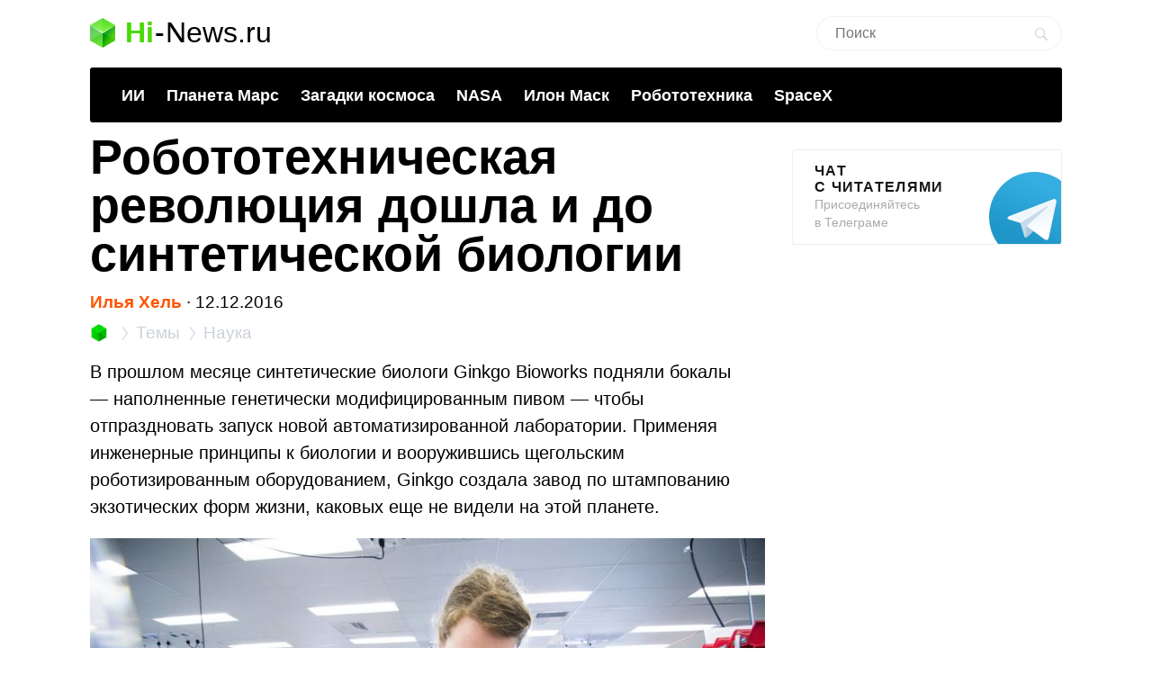

--- FILE ---
content_type: text/html; charset=UTF-8
request_url: https://hi-news.ru/science/robototexnicheskaya-revolyuciya-doshla-i-do-sinteticheskoj-biologii.html
body_size: 17290
content:
<!DOCTYPE html><html lang=ru prefix="og: http://ogp.me/ns# article: https://ogp.me/ns/article#"><head><meta charset="UTF-8"><meta name="viewport" content="width=device-width, initial-scale=1"><title>Робототехническая революция дошла и до синтетической биологии - Hi-News.ru</title><meta property="og:title" content="Робототехническая революция дошла и до синтетической биологии - Hi-News.ru"><meta property="twitter:title" content="Робототехническая революция дошла и до синтетической биологии - Hi-News.ru"><link rel=icon href=https://hi-news.ru/wp-content/themes/101media/favicon/favicon.ico type=image/x-icon><link rel=apple-touch-icon href=https://hi-news.ru/wp-content/themes/101media/favicon/32.png><link rel=apple-touch-icon sizes=76x76 href=https://hi-news.ru/wp-content/themes/101media/favicon/76.png><link rel=apple-touch-icon sizes=120x120 href=https://hi-news.ru/wp-content/themes/101media/favicon/120.png><link rel=apple-touch-icon href=https://hi-news.ru/wp-content/themes/101media/favicon/192.png><link rel=android-touch-icon href=https://hi-news.ru/wp-content/themes/101media/favicon/192.png><meta property="og:site_name" content="hi-news.ru"><meta property="og:locale" content="ru_RU"><meta property="og:url" content="https://hi-news.ru/science/robototexnicheskaya-revolyuciya-doshla-i-do-sinteticheskoj-biologii.html"><meta name='robots' content='max-image-preview:large'><link rel=amphtml href=https://hi-news.ru/science/robototexnicheskaya-revolyuciya-doshla-i-do-sinteticheskoj-biologii.html/amp><meta name="generator" content="AMP for WP 1.0.77.35"><link rel=dns-prefetch href=//s.w.org><style id=global-styles-inline-css>/*<![CDATA[*/body{--wp--preset--color--black:#000;--wp--preset--color--cyan-bluish-gray:#abb8c3;--wp--preset--color--white:#fff;--wp--preset--color--pale-pink:#f78da7;--wp--preset--color--vivid-red:#cf2e2e;--wp--preset--color--luminous-vivid-orange:#ff6900;--wp--preset--color--luminous-vivid-amber:#fcb900;--wp--preset--color--light-green-cyan:#7bdcb5;--wp--preset--color--vivid-green-cyan:#00d084;--wp--preset--color--pale-cyan-blue:#8ed1fc;--wp--preset--color--vivid-cyan-blue:#0693e3;--wp--preset--color--vivid-purple:#9b51e0;--wp--preset--gradient--vivid-cyan-blue-to-vivid-purple:linear-gradient(135deg,rgba(6,147,227,1) 0%,rgb(155,81,224) 100%);--wp--preset--gradient--light-green-cyan-to-vivid-green-cyan:linear-gradient(135deg,rgb(122,220,180) 0%,rgb(0,208,130) 100%);--wp--preset--gradient--luminous-vivid-amber-to-luminous-vivid-orange:linear-gradient(135deg,rgba(252,185,0,1) 0%,rgba(255,105,0,1) 100%);--wp--preset--gradient--luminous-vivid-orange-to-vivid-red:linear-gradient(135deg,rgba(255,105,0,1) 0%,rgb(207,46,46) 100%);--wp--preset--gradient--very-light-gray-to-cyan-bluish-gray:linear-gradient(135deg,rgb(238,238,238) 0%,rgb(169,184,195) 100%);--wp--preset--gradient--cool-to-warm-spectrum:linear-gradient(135deg,rgb(74,234,220) 0%,rgb(151,120,209) 20%,rgb(207,42,186) 40%,rgb(238,44,130) 60%,rgb(251,105,98) 80%,rgb(254,248,76) 100%);--wp--preset--gradient--blush-light-purple:linear-gradient(135deg,rgb(255,206,236) 0%,rgb(152,150,240) 100%);--wp--preset--gradient--blush-bordeaux:linear-gradient(135deg,rgb(254,205,165) 0%,rgb(254,45,45) 50%,rgb(107,0,62) 100%);--wp--preset--gradient--luminous-dusk:linear-gradient(135deg,rgb(255,203,112) 0%,rgb(199,81,192) 50%,rgb(65,88,208) 100%);--wp--preset--gradient--pale-ocean:linear-gradient(135deg,rgb(255,245,203) 0%,rgb(182,227,212) 50%,rgb(51,167,181) 100%);--wp--preset--gradient--electric-grass:linear-gradient(135deg,rgb(202,248,128) 0%,rgb(113,206,126) 100%);--wp--preset--gradient--midnight:linear-gradient(135deg,rgb(2,3,129) 0%,rgb(40,116,252) 100%);--wp--preset--duotone--dark-grayscale:url('#wp-duotone-dark-grayscale');--wp--preset--duotone--grayscale:url('#wp-duotone-grayscale');--wp--preset--duotone--purple-yellow:url('#wp-duotone-purple-yellow');--wp--preset--duotone--blue-red:url('#wp-duotone-blue-red');--wp--preset--duotone--midnight:url('#wp-duotone-midnight');--wp--preset--duotone--magenta-yellow:url('#wp-duotone-magenta-yellow');--wp--preset--duotone--purple-green:url('#wp-duotone-purple-green');--wp--preset--duotone--blue-orange:url('#wp-duotone-blue-orange');--wp--preset--font-size--small:13px;--wp--preset--font-size--medium:20px;--wp--preset--font-size--large:36px;--wp--preset--font-size--x-large:42px}.has-black-color{color:var(--wp--preset--color--black) !important}.has-cyan-bluish-gray-color{color:var(--wp--preset--color--cyan-bluish-gray) !important}.has-white-color{color:var(--wp--preset--color--white) !important}.has-pale-pink-color{color:var(--wp--preset--color--pale-pink) !important}.has-vivid-red-color{color:var(--wp--preset--color--vivid-red) !important}.has-luminous-vivid-orange-color{color:var(--wp--preset--color--luminous-vivid-orange) !important}.has-luminous-vivid-amber-color{color:var(--wp--preset--color--luminous-vivid-amber) !important}.has-light-green-cyan-color{color:var(--wp--preset--color--light-green-cyan) !important}.has-vivid-green-cyan-color{color:var(--wp--preset--color--vivid-green-cyan) !important}.has-pale-cyan-blue-color{color:var(--wp--preset--color--pale-cyan-blue) !important}.has-vivid-cyan-blue-color{color:var(--wp--preset--color--vivid-cyan-blue) !important}.has-vivid-purple-color{color:var(--wp--preset--color--vivid-purple) !important}.has-black-background-color{background-color:var(--wp--preset--color--black) !important}.has-cyan-bluish-gray-background-color{background-color:var(--wp--preset--color--cyan-bluish-gray) !important}.has-white-background-color{background-color:var(--wp--preset--color--white) !important}.has-pale-pink-background-color{background-color:var(--wp--preset--color--pale-pink) !important}.has-vivid-red-background-color{background-color:var(--wp--preset--color--vivid-red) !important}.has-luminous-vivid-orange-background-color{background-color:var(--wp--preset--color--luminous-vivid-orange) !important}.has-luminous-vivid-amber-background-color{background-color:var(--wp--preset--color--luminous-vivid-amber) !important}.has-light-green-cyan-background-color{background-color:var(--wp--preset--color--light-green-cyan) !important}.has-vivid-green-cyan-background-color{background-color:var(--wp--preset--color--vivid-green-cyan) !important}.has-pale-cyan-blue-background-color{background-color:var(--wp--preset--color--pale-cyan-blue) !important}.has-vivid-cyan-blue-background-color{background-color:var(--wp--preset--color--vivid-cyan-blue) !important}.has-vivid-purple-background-color{background-color:var(--wp--preset--color--vivid-purple) !important}.has-black-border-color{border-color:var(--wp--preset--color--black) !important}.has-cyan-bluish-gray-border-color{border-color:var(--wp--preset--color--cyan-bluish-gray) !important}.has-white-border-color{border-color:var(--wp--preset--color--white) !important}.has-pale-pink-border-color{border-color:var(--wp--preset--color--pale-pink) !important}.has-vivid-red-border-color{border-color:var(--wp--preset--color--vivid-red) !important}.has-luminous-vivid-orange-border-color{border-color:var(--wp--preset--color--luminous-vivid-orange) !important}.has-luminous-vivid-amber-border-color{border-color:var(--wp--preset--color--luminous-vivid-amber) !important}.has-light-green-cyan-border-color{border-color:var(--wp--preset--color--light-green-cyan) !important}.has-vivid-green-cyan-border-color{border-color:var(--wp--preset--color--vivid-green-cyan) !important}.has-pale-cyan-blue-border-color{border-color:var(--wp--preset--color--pale-cyan-blue) !important}.has-vivid-cyan-blue-border-color{border-color:var(--wp--preset--color--vivid-cyan-blue) !important}.has-vivid-purple-border-color{border-color:var(--wp--preset--color--vivid-purple) !important}.has-vivid-cyan-blue-to-vivid-purple-gradient-background{background:var(--wp--preset--gradient--vivid-cyan-blue-to-vivid-purple) !important}.has-light-green-cyan-to-vivid-green-cyan-gradient-background{background:var(--wp--preset--gradient--light-green-cyan-to-vivid-green-cyan) !important}.has-luminous-vivid-amber-to-luminous-vivid-orange-gradient-background{background:var(--wp--preset--gradient--luminous-vivid-amber-to-luminous-vivid-orange) !important}.has-luminous-vivid-orange-to-vivid-red-gradient-background{background:var(--wp--preset--gradient--luminous-vivid-orange-to-vivid-red) !important}.has-very-light-gray-to-cyan-bluish-gray-gradient-background{background:var(--wp--preset--gradient--very-light-gray-to-cyan-bluish-gray) !important}.has-cool-to-warm-spectrum-gradient-background{background:var(--wp--preset--gradient--cool-to-warm-spectrum) !important}.has-blush-light-purple-gradient-background{background:var(--wp--preset--gradient--blush-light-purple) !important}.has-blush-bordeaux-gradient-background{background:var(--wp--preset--gradient--blush-bordeaux) !important}.has-luminous-dusk-gradient-background{background:var(--wp--preset--gradient--luminous-dusk) !important}.has-pale-ocean-gradient-background{background:var(--wp--preset--gradient--pale-ocean) !important}.has-electric-grass-gradient-background{background:var(--wp--preset--gradient--electric-grass) !important}.has-midnight-gradient-background{background:var(--wp--preset--gradient--midnight) !important}.has-small-font-size{font-size:var(--wp--preset--font-size--small) !important}.has-medium-font-size{font-size:var(--wp--preset--font-size--medium) !important}.has-large-font-size{font-size:var(--wp--preset--font-size--large) !important}.has-x-large-font-size{font-size:var(--wp--preset--font-size--x-large) !important}/*]]>*/</style><meta name="generator" content="WordPress 5.9"><meta name="robots" content="noyaca"><meta name="description" content="В прошлом месяце синтетические биологи Ginkgo Bioworks подняли бокалы — наполненные генетически модифицированным пивом — чтобы отпраздновать запуск новой авт..."><meta property="og:description" content="В прошлом месяце синтетические биологи Ginkgo Bioworks подняли бокалы — наполненные генетически модифицированным пивом — чтобы отпраздновать запуск новой авт..."><meta name="twitter:description" content="В прошлом месяце синтетические биологи Ginkgo Bioworks подняли бокалы — наполненные генетически модифицированным пивом — чтобы отпраздновать запуск новой авт..."><link rel=canonical href=https://hi-news.ru/science/robototexnicheskaya-revolyuciya-doshla-i-do-sinteticheskoj-biologii.html><meta name="twitter:description" content=""><meta name="twitter:card" content="summary_large_image"><meta name="twitter:site" content="@hi_news_ru"><meta name="twitter:creator" content="@hi_news_ru"><meta name="twitter:domain" content="hi-news.ru"><meta name="twitter:url" content="https://hi-news.ru/science/robototexnicheskaya-revolyuciya-doshla-i-do-sinteticheskoj-biologii.html"><meta property="og:type" content="article"><meta name="twitter:image" content="https://hi-news.ru/wp-content/uploads/2016/12/unspecified-1000x526.jpg"><meta property="vk:image" content="https://hi-news.ru/wp-content/uploads/2016/12/unspecified-1000x526.jpg"><meta property="og:image" content="https://hi-news.ru/wp-content/uploads/2016/12/unspecified-1000x526.jpg"><style id=critical-css>article{display:block}body{font-size:14px;line-height:1}ol,ul{list-style:none;padding:0;margin:0}html,body{font:400 -apple-system,BlinkMacSystemFont,sans-serif}html,body,div,span,iframe,h1,p,a,img,ins,strong,b,form,article,time{margin:0;padding:0;border:0;font-size:100%;-webkit-text-size-adjust:100%;font-family:-apple-system,BlinkMacSystemFont,sans-serif;vertical-align:baseline;-webkit-font-smoothing:antialiased}body{font-size:14px;line-height:1;min-width:1124px}ol,ul{list-style:none;padding:0;margin:0}b,strong{font-weight:700}img{overflow:hidden;height:auto;max-width:100%;font:400 10px -apple-system,BlinkMacSystemFont,sans-serif}p{color:#000;margin-bottom:15px;font:400 20px/1.5 -apple-system,BlinkMacSystemFont,sans-serif}h1{color:#000;margin:0 0 28px 0;font:700 54px/1 -apple-system,BlinkMacSystemFont,sans-serif}.clearfix:before{content:"";display:table}.clearfix:after{content:"";display:table;clear:both}#page{position:relative;width:1080px;margin:0 auto;padding:0 20px}#header{margin:20px auto 0}#header .logo{display:flex;margin-bottom:22px;position:relative;width:560px}.logo-icon{margin-right:11px}.logo .icon_logo{font-size:28px;height:1.18em}.logo-link{display:inherit}.logo-name{display:flex;font:32px/1 -apple-system,BlinkMacSystemFont,sans-serif;margin:0}.logo-name-green{color:#48d900;font-weight:600}.logo-name-black{color:#000;font-weight:300}.logo-name-dash{color:#000;margin:0 1px;font-weight:300}a{color:#F50;text-decoration:none;font-weight:500}#header .user{position:absolute;top:6px;right:20px}#header .user.anonymous-user .icon-lock{background:url(/wp-content/themes/101media/img/login.svg) no-repeat;width:18px;height:21px;display:block}#header form{position:absolute;right:60px;top:-2px}#header form input{border:1px solid #eef1f5;border-radius:63px;outline:none;padding:8px 35px 9px 20px;width:216px;-webkit-appearance:none;font:400 16px/19px -apple-system,BlinkMacSystemFont,sans-serif}#header form #searchsubmit{background-image:url(/wp-content/themes/101media/img/search_.svg);background-size:cover;opacity:0.15;border:none;height:15px;padding:0;position:absolute;right:16px;text-indent:-9999px;top:13px;width:15px}.trand{background-color:#000}.menu-trends-container{background-color:#000;padding:20px 35px 18px;border-radius:3px;border-top-left-radius:3px;border-top-right-radius:3px;margin-bottom:10px}.menu-trends-container .trand{height:auto;overflow:hidden;background-color:transparent;background-position:14px center;padding-right:0;width:auto}.menu-trends-container .trand li{display:inline-block;padding:0;height:auto}.menu-trends-container .trand li a{color:#fff;text-decoration:none;display:inline-block;padding-right:20px;font:700 18px/23px -apple-system,BlinkMacSystemFont,sans-serif}#content{width:calc(100% - 330px);float:left;margin-top:5px}#i10foreign{width:calc(100% - 330px)}.item .info{color:#000;margin-top:5px;font:400 15px/24px -apple-system,BlinkMacSystemFont,sans-serif;margin-bottom:10px}.info{position:relative}.breadcrumbs{white-space:nowrap;margin-bottom:10px}.breadcrumbs li{display:inline}.breadcrumbs li+li:before{content:'';position:relative;display:inline-block;border-top:1px solid #CAD1D9;border-right:1px solid #CAD1D9;width:6px;height:6px;top:-1px;right:2px;margin:0 4px;transform:rotate(55deg) skew(20deg)}.breadcrumbs li a{color:#CAD1D9;font:400 15px/24px -apple-system,BlinkMacSystemFont,sans-serif}.breadcrumbs__logo span{font-size:0}.breadcrumbs__logo img{margin-bottom:-2px}.item .info .author{margin-left:0;font-weight:600;display:inline-block;margin-bottom:0}.item .info .prop-comments{font-size:14px;color:#000;font-weight:400;margin-left:6px;padding-right:20px;position:relative;display:inline-block}.item .info .prop-comments::before{content:'';background-color:rgba(172,182,191,0.2);position:absolute;top:0;bottom:0;margin:auto;right:7px;width:5px;height:5px;border-radius:50%}.item .info .prop-comments svg{vertical-align:middle;margin-right:4px}.item .info .post__date-inner{display:inline-flex}.item .info .post__date-update{display:inline-block;color:#959EA6;margin-left:5px}.text{color:#000;font:400 16px/22px -apple-system,BlinkMacSystemFont,sans-serif}#sidebar{width:300px;float:left;margin-left:30px}.banners-center{text-align:center}.banner-sidebar{margin:20px 0 20px}.sidebar-banner-telegram{display:block;border:1px solid #eee;border-radius:3px;padding:14px 24px;font-size:14px;line-height:normal;background:none;position:relative;overflow:hidden}.sidebar-banner-telegram strong{margin-bottom:6px;color:#151515;text-transform:uppercase;letter-spacing:.08em;word-wrap:break-word;font:700 16px -apple-system,BlinkMacSystemFont,sans-serif}.sidebar-banner-telegram span{display:block;color:#aaa;font:300 14px/20px -apple-system,BlinkMacSystemFont,sans-serif}.sidebar-banner-telegram svg{position:absolute;bottom:-20px;right:-20px}.single-title{margin-bottom:15px}#post{margin-top:-4px}.single .item .info{margin-top:0;font-size:19px}.single .item .breadcrumbs li a{font-size:19px}.single .item .breadcrumbs__logo img{width:20px;height:20px;margin-bottom:-4px}.single .item .breadcrumbs li+li:before{width:8px;height:8px}.single .item .info .prop-comments{font-size:18px}.searchform input{border:1px solid #f2f2f2;outline:none;padding:10px 0 10px 12px;width:180px;margin-bottom:7px;font:400 12px/15px -apple-system,BlinkMacSystemFont,sans-serif}.icon{display:inline-block;vertical-align:middle;size:1em;width:1em;height:1em;fill:currentColor}#main.main-section{display:flex;flex-wrap:wrap;margin-bottom:60px}.adsense{position:relative}.adsense{margin:40px 0}#toc_container{background:none;width:100%;border:none;font-size:22px;padding:0;margin-bottom:1em;font-weight:400}#toc_container p.toc_title{font-size:38px;line-height:1.2;text-align:left;margin:0;padding:0;font-weight:700}#toc_container p.toc_title+ul.toc_list{margin-top:23px}#toc_container ul,#toc_container li{margin:0;padding:0}#toc_container .toc_list li{font-size:22px;line-height:26px;font-weight:400}#toc_container .toc_list li:not(:last-child){margin-bottom:18px}#toc_container .toc_list a{display:flex;color:#000;font-size:inherit;position:relative;padding-bottom:15px;border-bottom:1px solid rgba(213,221,230,0.5);font-weight:400}#toc_container .toc_list .toc_number{font-size:inherit;color:#cad1d9;margin-right:10px}#toc_container .toc_list .toc_number:after{content:'.'}#sidebar .widget{position:sticky;position:-webkit-sticky;top:25px}.wp-caption{max-width:100%}.wp-caption-text{font-size:18px;line-height:19px;color:#999;margin:15px 0 25px}.single-post .text img{display:block}.single-post .text img{background-color:#f6f6f6}.text a{color:#F50}::-moz-focus-inner{border:0}.text{color:#000;font:400 16px/22px -apple-system,BlinkMacSystemFont,sans-serif}.clearfix:before{content:"";display:table}.clearfix:after{content:"";display:table;clear:both}.menu-trends-container .trand{background-position:14px center}.widget{margin-bottom:32px}.text ul{font-size:20px;line-height:1.5;font-weight:400;margin:0 0 30px 0}#comments{font:700 30px -apple-system,BlinkMacSystemFont,sans-serif;color:#0f0f0f;text-transform:uppercase;letter-spacing:0.08em}#comments{margin:0 15px 5px 0}.comment-section-header{display:flex;flex-wrap:wrap;align-items:center;margin-bottom:25px}.comment-section-header .comment-btn{width:100%;display:flex;align-items:center}.comment-section-header #comment-btn-collapse{height:auto;position:relative;color:#cad1d9;font-size:14px;font:400 14px/16px -apple-system,BlinkMacSystemFont,sans-serif;text-align:center;background:none;text-transform:inherit;letter-spacing:inherit;text-shadow:none;padding:0}.comment-section-header #comment-btn-collapse:before{position:absolute;content:'';bottom:-1px;left:0;width:100%;height:6px;right:0;background-image:linear-gradient(to right,rgba(202,209,217,0.5) 58%,rgba(255,255,255,0) 0%);background-position:bottom;background-size:5px 1px;background-repeat:repeat-x}.comment-section-header #comments{display:flex;align-items:center;min-height:44px}.comment-section .scroll-to-new-comment{height:auto;padding:9px 20px;border:1px solid rgba(255,85,0,0.2);color:#f50;font:500 16px/24px -apple-system,BlinkMacSystemFont,sans-serif;text-decoration:none;border-radius:3px;text-align:center;background:none;text-transform:inherit;letter-spacing:inherit;text-shadow:none}button{display:inline-block;height:37px;font:700 14px/40px -apple-system,BlinkMacSystemFont,sans-serif;color:#fff;text-decoration:none;padding:0 40px 0 0;outline:none;text-shadow:0 1px 0 rgba(71,117,0,0.5);background:transparent url(/wp-content/themes/101media/img/button-square-green.png) no-repeat right top;border:none;margin:0;text-transform:uppercase;letter-spacing:0.08em;width:auto;overflow:visible}button::-moz-focus-inner{border:0;padding:0;margin:0}.banners-center{text-align:center}.news-img{position:relative;padding-bottom:60.8%;max-width:100%;display:block}.foreign-posts{clear:both;margin-top:60px;border-top:1px solid #e6e7e3;width:1000px;margin-bottom:50px}.foreign-posts .foreign_post_title{font:700 30px -apple-system,BlinkMacSystemFont,sans-serif;letter-spacing:2.4px;text-align:left;color:#000;margin-top:33px;text-transform:uppercase}.foreign-posts .foreign-posts-list{min-height:250px}@media (min-width:625px) and (max-width:649px){.item iframe:not(.iframe){height:328px}}@media (min-width:600px) and (max-width:624px){.item iframe:not(.iframe){height:314px}}@media (min-width:575px) and (max-width:599px){.item iframe:not(.iframe){height:300px}}@media (min-width:550px) and (max-width:574px){.item iframe:not(.iframe){height:286px}}@media (min-width:525px) and (max-width:549px){.item iframe:not(.iframe){height:272px}}@media (min-width:500px) and (max-width:524px){.item iframe:not(.iframe){height:258px}}@media (min-width:475px) and (max-width:499px){.item iframe:not(.iframe){height:244px}}@media (min-width:450px) and (max-width:474px){.item iframe:not(.iframe){height:230px}}@media (min-width:425px) and (max-width:449px){.item iframe:not(.iframe){height:216px}}@media (min-width:414px) and (max-width:424px){.item iframe:not(.iframe){height:206px}}@media (min-width:400px) and (max-width:413px){.item iframe:not(.iframe){height:206px}}@media (min-width:375px) and (max-width:399px){.item iframe:not(.iframe){height:198px}}@media (min-width:325px) and (max-width:349px){.item iframe:not(.iframe){height:170px}}@media (max-width:324px){.item iframe:not(.iframe){height:156px}}</style><script>(function(w){"use strict";var loadCSS=function(href,before,media,attributes){var doc=w.document;var ss=doc.createElement("link");var ref;if(before){ref=before;}else{var refs=(doc.body||doc.getElementsByTagName("head")[0]).childNodes;ref=refs[refs.length-1];}var sheets=doc.styleSheets;if(attributes){for(var attributeName in attributes){if(attributes.hasOwnProperty(attributeName)){ss.setAttribute(attributeName,attributes[attributeName]);}}}ss.rel="stylesheet";ss.href=href;ss.media="only x";function ready(cb){if(doc.body){return cb();}setTimeout(function(){ready(cb);});}ready(function(){ref.parentNode.insertBefore(ss,(before?ref:ref.nextSibling));});var onloadcssdefined=function(cb){var resolvedHref=ss.href;var i=sheets.length;while(i--){if(sheets[i].href===resolvedHref){return cb();}}setTimeout(function(){onloadcssdefined(cb);});};function loadCB(){if(ss.addEventListener){ss.removeEventListener("load",loadCB);}ss.media=media||"all";}if(ss.addEventListener){ss.addEventListener("load",loadCB);}ss.onloadcssdefined=onloadcssdefined;onloadcssdefined(loadCB);return ss;};if(typeof exports!=="undefined"){exports.loadCSS=loadCSS;}else{w.loadCSS=loadCSS;}}(typeof global!=="undefined"?global:this));</script><script id=loadcss>loadCSS("https://hi-news.ru/wp-content/themes/101media/style.css?1597665258",document.getElementById("loadcss"));loadCSS("https://hi-news.ru/wp-content/themes/101media/app.css?1741087822",document.getElementById("loadcss"));loadCSS("https://hi-news.ru/wp-content/plugins/tag-sticky-post/css/plugin.css?1541770289",document.getElementById("loadcss"));</script> <link rel=stylesheet href=https://hi-news.ru/wp-content/themes/101media/css/table.css> <script src="https://hi-news.ru/wp-content/themes/101media/js/counters.js?v=2.0.1" defer></script> </head><body class="post-template-default single single-post postid-246173 single-format-standard"><svg xmlns=http://www.w3.org/2000/svg style="position: absolute; width: 0; height: 0; clip: rect(0 0 0 0);"> <defs> <symbol id=arrow-left viewBox="0 0 9 15"> <path d="m8.7 6.6c-.1.2-.3.4-.6.4h-2.6v8h-2v-8h-2.6c-.3 0-.5-.2-.6-.4s-.1-.5 0-.8l4.1-5.8 4.2 5.8c.2.3.3.6.1.8"></path> </symbol> <symbol id=arrow-right viewBox="0 0 9 15"> <path d="m.1 8.4c.1-.2.4-.4.7-.4h2.7v-8h2.1v8h2.7c.3 0 .5.2.7.4 0 .2 0 .5-.1.8l-4.3 5.8-4.5-5.8c-.1-.3-.1-.6 0-.8"></path> </symbol> <symbol id=arrow-btn viewBox="0 0 24 24"> <path d="M13.293 7.293c-0.391 0.391-0.391 1.023 0 1.414l2.293 2.293h-7.586c-0.552 0-1 0.448-1 1s0.448 1 1 1h7.586l-2.293 2.293c-0.391 0.391-0.391 1.023 0 1.414 0.195 0.195 0.451 0.293 0.707 0.293s0.512-0.098 0.707-0.293l4.707-4.707-4.707-4.707c-0.391-0.391-1.023-0.391-1.414 0z"></path> </symbol> <symbol id=most-commented viewBox="0 0 27 27"> <path d="M0.4,8.9v10.9c0,0.7,0.6,1.3,1.3,1.3H9l5.5,5.3c0.2,0.2,0.1,0.2,0.1,0l1.1-5.3h0.8h1.6c0.7,0,1.3-0.6,1.3-1.3 V8.9c0-0.7-0.6-1.3-1.3-1.3H1.7C1,7.6,0.4,8.2,0.4,8.9z" fill=#ffffff /> <path d=M21.4,15.1h2.7c0.7,0,1.3-0.6,1.3-1.3V2.9c0-0.7-0.6-1.3-1.3-1.3H10.7c-0.7,0-1.3,0.6-1.3,1.3v2.7 fill=none stroke=#ffffff stroke-width=2.5 /> </symbol> <symbol id=small-commented viewBox="0 0 15 15"> <path d="M1.3,0C0.6,0,0,0.6,0,1.3v8.4C0,10.4,0.6,11,1.3,11C3,11,6,11,6.8,11l4.2,4l1-4c0.6,0,1.1,0,1.7,0	c0.7,0,1.3-0.6,1.3-1.3V1.3C15,0.6,14.4,0,13.7,0H1.3z"/> </symbol> <symbol id=logo viewBox="0 0 28 33"> <defs> <linearGradient id="SVGID_1_" gradientUnits="userSpaceOnUse" y1="786.3" x2="0" y2="803" gradientTransform="matrix(1 0 0 -1 0 803)"> <stop offset=0 stop-color=#73f731 /> <stop offset=1 stop-color=#3cd609 /> </linearGradient> <linearGradient id="SVGID_2_" gradientUnits="userSpaceOnUse" x1="1.125" y1="792.96" x2="12.664" y2="771.93" gradientTransform="matrix(1 0 0 -1 0 803)"> <stop offset=0 stop-color=#00a60e /> <stop offset=.994 stop-color=#4ce300 /> </linearGradient> <linearGradient id="SVGID_3_" gradientUnits="userSpaceOnUse" x1="17.43" y1="784.69" x2="24.362" y2="780.44" gradientTransform="matrix(1 0 0 -1 0 803)"> <stop offset=0 stop-color=#00990d /> <stop offset=1 stop-color=#43c900 /> </linearGradient> </defs> <path d=M28,8l-14,9L0,8l14-8L28,8z fill=url(#SVGID_1_) /> <path d=M0,8l14,8.5V33L0,25V8z fill=url(#SVGID_2_) /> <path d=M28,8l-14,8.5V33l14-8V8z fill=url(#SVGID_3_) /> <path d=M0,8l14,8.5V33L0,25V8z opacity=.2 fill=#ffffff /> <path d=M14,0l14,8v17l-14-8.5V0z opacity=.1 fill=#ffffff /> <path d=M14,0L0,8v17l14-8.5V0z opacity=.2 fill=#ffffff /> <path d=M14,17L0,8.1V8l14,8l14-8v0.1L14,17z fill=#ffffff /> </symbol> </defs> </svg><div id=page><div id=header data-no-ad=true><div class=logo> <a class=logo-link href=https://hi-news.ru ><div class=logo-icon> <svg class="icon icon_logo"> <use xlink:href=#logo></use> </svg></div><div class=logo-name><div class=logo-name-green>Hi</div><div class=logo-name-dash>-</div><div class=logo-name-black>News.ru</div></div> </a></div><form role=search method=get id=searchform class=searchform action=https://hi-news.ru/ style="right: 20px !important;"><div> <input type=text value name=s id=s class=s placeholder=Поиск><div id=searchsubmit class=searchsubmit name=searchform__button aria-label="Search Button"></div></div></form><div class="menu-trends-container single"><ul id=menu-trends class="trand single"><li id=menu-item-410997 class="menu-item menu-item-type-custom menu-item-object-custom menu-item-410997"><a href=https://hi-news.ru/tag/iskusstvennyj-intellekt>ИИ</a></li> <li id=menu-item-300869 class="menu-item menu-item-type-taxonomy menu-item-object-post_tag menu-item-300869"><a href=https://hi-news.ru/tag/mars>Планета Марс</a></li> <li id=menu-item-346590 class="menu-item menu-item-type-taxonomy menu-item-object-post_tag menu-item-346590"><a href=https://hi-news.ru/tag/zagadki-kosmosa>Загадки космоса</a></li> <li id=menu-item-304291 class="menu-item menu-item-type-taxonomy menu-item-object-post_tag menu-item-304291"><a href=https://hi-news.ru/tag/nasa>NASA</a></li> <li id=menu-item-305646 class="menu-item menu-item-type-taxonomy menu-item-object-post_tag menu-item-305646"><a href=https://hi-news.ru/tag/elon-musk>Илон Маск</a></li> <li id=menu-item-346591 class="menu-item menu-item-type-taxonomy menu-item-object-post_tag menu-item-346591"><a href=https://hi-news.ru/tag/robototexnika>Робототехника</a></li> <li id=menu-item-308753 class="menu-item menu-item-type-taxonomy menu-item-object-post_tag menu-item-308753"><a href=https://hi-news.ru/tag/spacex>SpaceX</a></li></ul></div></div><article id=main class=main-section><div id=content><div id=post class=item><meta property="article:section" content="Наука"><meta property="article:modified_time" content="2016-12-12 13:06:11"><meta property="article:published_time" content="2016-12-12 13:30:49"><meta property="article:author" content="Илья Хель"><meta property="article:tag" content="Биология"><meta property="article:tag" content="Генетика"><meta property="article:tag" content="Генная инженерия"><h1 class="single-title">Робототехническая революция дошла и до синтетической биологии</h1><div class=info data-no-ad=true> <a href=https://hi-news.ru/author/helle title="Записи Илья Хель" rel=nofollow class=author>Илья Хель</a>  <span>∙ </span><div class=post__date-inner>  <time class=post__date datetime=2016-12-12T16:30:49+00:00> 12.12.2016 </time></div></div><ol class=breadcrumbs data-no-ad=true> <li> <a class=breadcrumbs__logo href=https://hi-news.ru title=Home> <img src=https://hi-news.ru/wp-content/themes/101media/img/hi-apps_mini.jpg width=13 height=13 alt=Главная> <span>Hi-News.ru</span> </a> </li> <li> <a href=https://hi-news.ru/tags title=Темы> <span>Темы</span> </a> </li> <li> <a href=https://hi-news.ru/science title=Наука> <span>Наука</span> </a> </li></ol><div class=text><p>В прошлом месяце синтетические биологи Ginkgo Bioworks подняли бокалы — наполненные генетически модифицированным пивом — чтобы отпраздновать запуск новой автоматизированной лаборатории. Применяя инженерные принципы к биологии и вооружившись щегольским роботизированным оборудованием, Ginkgo создала завод по штампованию экзотических форм жизни, каковых еще не видели на этой планете.</p><p><img class="aligncenter size-full wp-image-246370" title="Робототехническая революция дошла и до синтетической биологии." src=https://hi-news.ru/wp-content/uploads/2016/12/unspecified-750x500.jpg width=1280 height=853 alt="Робототехническая революция дошла и до синтетической биологии. Фото."></p><p>Крафтовое пиво, которое они пили, было примером возможных применений синтетической биологии, новой области, которая <strong>выросла на последних достижениях</strong> в области методов генетической сборки. Теперь ученые могут производить фрагменты синтетической ДНК и внедрять ее в организмы, давая им странные возможности. К примеру, пивные дрожжи, которые использовались при варке пива для праздничной партии, имели гены апельсинового дерева в собственной ДНК. Во время стадии брожения в процессе пивоварения эти гены заставили дрожжи производить валенсен, органическое соединение с цитрусовым ароматом. Говоря научным языком, это было вкусно.</p><p>Ginkgo Bioworks, довольно молодая бостонская компания, недавно привлекла 100 миллионов долларов инвестиций, обещая найти массу новых полезных применений синтетической биологии. Часть этих денег пошла на строительство Bioworks2, большой новой лаборатории компании, которая использует роботизированную систему для конвейерной сборки организмов.</p><p>Ginkgo должна производить микробов в больших масштабах, чтобы найти среди них такие, которые могли бы функционировать в качестве крошечных биологических заводов для своих клиентов. Многие измененные организмы будут бесполезными, но в процессе проб и ошибок биоинженеры в конечном счете заставят микроба производить желаемое вещество — в виде химического ингредиента, используемого для парфюмерии, напитков, пестицидов или моющих средств.</p><div class=af_advert_content style="height: 250px; background: #eee; margin-top: 20px; margin-bottom: 20px;"></div><p>Бизнес-модель компании сосредоточена на самих микробах, а не конечных продуктах. «Мы не производим химические вещества, ароматизаторы или что-то подобное», объясняет креативный директор Ginkgo Кристина Агапакис. «Мы специализируемся на организмах и сотрудничаем со своими клиентами, которые будут делать продукт». Ginkgo лицензирует организмы своим клиентам и получает лицензионные платежи за их использование.</p><p>Но создать организм не так-то просто. <a href=https://hi-news.ru/tag/genetika class="st_tag internal_tag"  >Генетика</a> до сих пор не совсем понятная наука; не существует универсального каталога генов, который подробно описывал бы их характеристики. Даже если исследователи знают, что конкретный ген делает в апельсиновом дереве, например, когда они добавляют его клетке дрожжи, он может взаимодействовать с родной ДНК самым неожиданным образом. Если они добавляют несколько генов разных видов этой дрожжевой клетке, все становится еще сложнее.</p><div class=af_advert_content style="height: 250px; background: #eee; margin-top: 20px; margin-bottom: 20px;"></div><p>Вот почему Ginkgo предприняла инженерный подход к биологии, применяя строгий цикл &#171;проектирование &#8212; создание &#8212; испытание&#187; в создании живых организмов. Экстремальная автоматизация новой лаборатории просто необходима для такого подхода, говорит Патрик Бойл, руководитель по дизайну организмов в компании. «В выпускном классе я бы взял пять лучших своих идей и опробовал их», говорит Бойл. «Здесь мы берем 1000 лучших идей, апробируем их и смотрим, какая лучше всего работает».<br><div style="max-width: 750px"><img loading=lazy class="lazyload aligncenter size-full wp-image-246371" title="Робототехническая революция дошла и до синтетической биологии." src=https://hi-news.ru/wp-content/uploads/2016/12/MjgzMjk5MA.jpeg data-src=https://hi-news.ru/wp-content/uploads/2016/12/MjgzMjk5MA.jpeg width=620 height=360 alt="Робототехническая революция дошла и до синтетической биологии. Фото."></div><br> Чтобы понять, как это работает на практике, можно рассмотреть первые попытки Ginkgo выйти в парфюмерное дело. Компания работает для французского производителя ароматов Robertet над дрожжами, которые выплевывают розовое масло, потому что извлечение этого вещества из розовых лепестков слишком дорогое.</p><p>Проектирование. Дизайнеры Ginkgo прочесывают научную литературу в поисках генов, которые могли бы заставить дрожжи производить полезные ферменты. Цель: когда дизайнеры скармливают сахар дрожжам, эти ферменты должны заставить запустить реакцию, которая произведет розовое масло. Но существует огромное число генов и ферментов, которые можно рассмотреть. «Если у вас есть 100 возможных ферментов, которые могут быть шагом в четырехэтапном пути, перед вами огромное пространство для исследований», говорит Бойл.</p><div class=af_advert_content style="height: 250px; background: #eee; margin-top: 20px; margin-bottom: 20px;"></div><p>Строительство. Ginkgo привлекает третьих лиц для фактического производства синтетической ДНК. Когда партия произведенной ДНК приходит в Ginkgo, работающие с жидкостью роботы создают новые организмы, добавляя различные фрагменты в клетки дрожжей. «Когда я получала докторскую степень, я проводила кучу времени, передвигая крошечные объемы жидкостей», говорит креативный директор Агапакис. «Когда мы запустили Ginkgo, многие роботы были похожи на восьмируких аспирантов — так много было пипеток». Этот процесс существенно ускорился, когда роботы стали способнее. Теперь в Ginkgo работают обрабатывающие жидкости роботы, которые быстро перемещают нанолитры жидкости, используя целевые импульсы звука.<br><div style="max-width: 750px"><img loading=lazy class="lazyload aligncenter size-full wp-image-246372" title="Робототехническая революция дошла и до синтетической биологии." src=https://hi-news.ru/wp-content/uploads/2016/12/MjgzMzAyNg-750x563.png data-src=https://hi-news.ru/wp-content/uploads/2016/12/MjgzMzAyNg-750x563.png width=940 height=705 alt="Робототехническая революция дошла и до синтетической биологии. Фото."></div><br> Испытание. После того как роботы создали тысячи вариантов дрожжей, содержащих разные коллажи генов, пришло время увидеть, могут ли они производить розовое масло. Машины масс-спектрометрии вскрывают клетки и исследует молекулы изнутри, проверяя продукт и здоровы ли дрожжи. Но успех в обоих случаях необязательно означает, что полученный организм подойдет клиенту. Бойл говорит, что в случае с розовым маслом Ginkgo изучает общий «ароматный профиль» каждой дрожжи. Хотя клетка может производить полезные ароматные молекулы, вместе с тем она может делать и не очень полезные. «Мне нравится запах свежеиспеченного хлеба, но он неуместен, когда вы пытаетесь продать духи».</p><p>Масштабирование. Ginkgo добавляет один дополнительный шаг к типичному инженерному циклу, поскольку перспективная дрожжевая клетка в лаборатории может не работать в бродильных чанах заказчика. В одном из углов лаборатории роботизированные системы наполняют и отслеживают ряды настольных биореакторов, используя различные датчики для наблюдения процессов внутри.</p><div class=af_advert_content style="height: 250px; background: #eee; margin-top: 20px; margin-bottom: 20px;"></div><p>Если же самый перспективный продукт никак не поддается, дизайнеры организмов компании возвращаются к чертежной доске, чтобы включить результаты эксперимента в 1000 следующих лучших вариантов. Однажды биоинженеры Ginkgo сделают идеальные дрожжи, пахнущие розами.</p></div><div class=tags data-no-ad=true> <a href=https://hi-news.ru/tag/biologiya rel=tag>Биология</a><a href=https://hi-news.ru/tag/genetika rel=tag>Генетика</a><a href=https://hi-news.ru/tag/gennaya-inzheneriya rel=tag>Генная инженерия</a></div><a href=https://t.me/hi_news_chat target=_blank class=banner_telegram> <img src=https://hi-news.ru/wp-content/themes/101media/img/tg2.jpg class=banner_telegram_big width=100% alt="Оставить комментарий в Telegram. Поделитесь мнением в чате читателей Hi-News.ru" title="Оставить комментарий в Telegram. Поделитесь мнением в чате читателей Hi-News.ru"> </a><div class=af_advert_recommend></div><div id=social style="margin-top: 25px;" data-no-ad=true><div class=social><div class=social-title> Наши соцсети</div><div class=social-item><div class=social-icon> <img src=https://hi-news.ru/wp-content/themes/101media/img/telegram2.svg width=240 height=240 alt="Наши соцсети" title="Наши соцсети"></div><div class=social-content> <a href=https://t.me/hinews_ru rel="noopener noreferrer" target=_blank class="social-link social-link_news"> <span>Новостной канал</span><p>Новости, статьи и анонсы публикаций</p> </a> <a href=https://t.me/hi_news_chat rel="noopener noreferrer" target=_blank class=social-link> <span>Чат с читателями</span><p>Свободное общение и обсуждение материалов</p> </a></div></div></div></div><div class=news data-no-ad=true><div class=news-title> Новости по теме</div><div class=news-wrap><div class=news-item> <a class=news-link href=https://hi-news.ru/research-development/chto-takoe-pert-novyj-sposob-borby-s-mutaciyami-mozhet-vylechit-mnogie-bolezni.html><div class=news-img> <img src=https://hi-news.ru/wp-content/uploads/2025/11/PERT_01-240x120.png data-src=https://hi-news.ru/wp-content/uploads/2025/11/PERT_01-240x120.png class="lazyload attachment-thumbnail size-thumbnail wp-post-image" alt="Что такое PERT. Новый способ борьбы с мутациями может вылечить многие болезни. Фото." loading=lazy title="Что такое PERT. Новый способ борьбы с мутациями может вылечить многие болезни." / style="position: absolute;top:0;left:0;right:0;bottom:0;width:100%;height:100%;object-fit:cover;"></div><div class=news-text>Что такое PERT. Новый способ борьбы с мутациями может вылечить многие болезни</div> </a></div><div class=news-item> <a class=news-link href=https://hi-news.ru/science/samye-monogamnye-mlekopitayushhie-rejting-gde-chelovek-tolko-sedmoj.html><div class=news-img> <img src=https://hi-news.ru/wp-content/uploads/2025/12/monogamous-mammals-1-240x120.png data-src=https://hi-news.ru/wp-content/uploads/2025/12/monogamous-mammals-1-240x120.png class="lazyload attachment-thumbnail size-thumbnail wp-post-image" alt="Самые моногамные млекопитающие: рейтинг, где человек только седьмой. Фото." loading=lazy title="Самые моногамные млекопитающие: рейтинг, где человек только седьмой." / style="position: absolute;top:0;left:0;right:0;bottom:0;width:100%;height:100%;object-fit:cover;"></div><div class=news-text>Самые моногамные млекопитающие: рейтинг, где человек только седьмой</div> </a></div><div class=news-item> <a class=news-link href=https://hi-news.ru/eto-interesno/kakie-byvayut-glaza-u-sobak-i-ot-chego-zavisit-ix-cvet-polnaya-palitra.html><div class=news-img> <img src=https://hi-news.ru/wp-content/uploads/2025/10/cvet-glaz-sobak-1-240x120.png data-src=https://hi-news.ru/wp-content/uploads/2025/10/cvet-glaz-sobak-1-240x120.png class="lazyload attachment-thumbnail size-thumbnail wp-post-image" alt="Какие бывают глаза у собак и от чего зависит их цвет: полная палитра. Фото." loading=lazy title="Какие бывают глаза у собак и от чего зависит их цвет: полная палитра." / style="position: absolute;top:0;left:0;right:0;bottom:0;width:100%;height:100%;object-fit:cover;"></div><div class=news-text>Какие бывают глаза у собак и от чего зависит их цвет: полная палитра</div> </a></div></div></div><div class=related-posts data-no-ad=true><div class=related-posts-title>Лонгриды для вас</div><div class=related-posts-list><article class=related-posts-item><div class=related-posts-picture> <a href=https://hi-news.ru/research-development/kak-muravi-prevrashhayut-drugie-vidy-v-svoix-rabov.html style="display: block;padding-top: 56.31%;position: relative;height: 0;" rel=nofollow title="Как муравьи превращают другие виды в своих рабов?"> <img src=https://hi-news.ru/wp-content/uploads/2021/01/cc_Minden_00415630_copy-650x366.jpg data-src=https://hi-news.ru/wp-content/uploads/2021/01/cc_Minden_00415630_copy-650x366.jpg class="lazyload attachment-medium size-medium wp-post-image" alt="Как муравьи превращают другие виды в своих рабов? Фото." loading=lazy title="Как муравьи превращают другие виды в своих рабов?" / style="position: absolute;top:0;left:0;right:0;bottom:0;width:100%;height:100%;object-fit:cover;">  </a></div><div class=related-posts-content> <a class=related-posts-name href=https://hi-news.ru/research-development/kak-muravi-prevrashhayut-drugie-vidy-v-svoix-rabov.html> Как муравьи превращают другие виды в своих рабов? </a><div class=related-posts-descr><p>На нашей планете обитает более 10 000 видов муравьев. Так что , возможно, неудивительно, что среди них существуют самые настоящие муравьи-рабовладельцы, которые совершают набеги на своих более слабых собратьев. Взрослых особе рабовладельцы убивают, а яйца уносят с собой. ?</p></div> <a class=read-more href=https://hi-news.ru/research-development/kak-muravi-prevrashhayut-drugie-vidy-v-svoix-rabov.html rel=nofollow> Читать далее <svg class="icon icon-arrow-btn"> <use xlink:href=#arrow-btn></use> </svg> </a></div></article><article class=related-posts-item><div class=related-posts-picture> <a href=https://hi-news.ru/science/dnk-pokazala-chto-zhirafy-eto-ne-odin-vid-a-chetyre.html style="display: block;padding-top: 66.62%;position: relative;height: 0;" rel=nofollow title="ДНК показала, что жирафы &#8212; это не один вид, а четыре"> <img src=https://hi-news.ru/wp-content/uploads/2016/09/Giraffe_Ithala_KZN_South_Africa_Luca_Galuzzi_2004-650x433.jpg data-src=https://hi-news.ru/wp-content/uploads/2016/09/Giraffe_Ithala_KZN_South_Africa_Luca_Galuzzi_2004-650x433.jpg class="lazyload attachment-medium size-medium wp-post-image" alt="ДНК показала, что жирафы &#8212; это не один вид, а четыре. Фото." loading=lazy title="ДНК показала, что жирафы &#8212; это не один вид, а четыре." / style="position: absolute;top:0;left:0;right:0;bottom:0;width:100%;height:100%;object-fit:cover;">  </a></div><div class=related-posts-content> <a class=related-posts-name href=https://hi-news.ru/science/dnk-pokazala-chto-zhirafy-eto-ne-odin-vid-a-chetyre.html> ДНК показала, что жирафы &#8212; это не один вид, а четыре </a><div class=related-posts-descr><p>У одного из самых интересных животных Африки есть секрет. Генетический анализ показал, что жираф — это не один вид, а четыре разных. Такой вывод может в корн&#8230;</p></div> <a class=read-more href=https://hi-news.ru/science/dnk-pokazala-chto-zhirafy-eto-ne-odin-vid-a-chetyre.html rel=nofollow> Читать далее <svg class="icon icon-arrow-btn"> <use xlink:href=#arrow-btn></use> </svg> </a></div></article><article class=related-posts-item><div class=related-posts-picture> <a href=https://hi-news.ru/eto-interesno/pochemu-korabelnye-chervi-odni-iz-samyx-zagadochnyx-zhivotnyx-v-mire.html style="display: block;padding-top: 62%;position: relative;height: 0;" rel=nofollow title="Почему корабельные черви — одни из самых загадочных животных в мире?"> <img src=https://hi-news.ru/wp-content/uploads/2021/07/teredinidae_worm_image_six-650x403.jpg data-src=https://hi-news.ru/wp-content/uploads/2021/07/teredinidae_worm_image_six-650x403.jpg class="lazyload attachment-medium size-medium wp-post-image" alt="Почему корабельные черви — одни из самых загадочных животных в мире? Фото." loading=lazy title="Почему корабельные черви — одни из самых загадочных животных в мире?" / style="position: absolute;top:0;left:0;right:0;bottom:0;width:100%;height:100%;object-fit:cover;">  </a></div><div class=related-posts-content> <a class=related-posts-name href=https://hi-news.ru/eto-interesno/pochemu-korabelnye-chervi-odni-iz-samyx-zagadochnyx-zhivotnyx-v-mire.html> Почему корабельные черви — одни из самых загадочных животных в мире? </a><div class=related-posts-descr><p>Корабельные черви доставляли огромные проблемы древнегреческим воинам и даже Христофору Колумбу. ? Всего за месяц эти голодные создания могут превратить днище нового корабля в решето и затопить его. При этом ученые до сих пор очень мало про них знают.</p></div> <a class=read-more href=https://hi-news.ru/eto-interesno/pochemu-korabelnye-chervi-odni-iz-samyx-zagadochnyx-zhivotnyx-v-mire.html rel=nofollow> Читать далее <svg class="icon icon-arrow-btn"> <use xlink:href=#arrow-btn></use> </svg> </a></div></article></div></div></div></div><div id=sidebar><div class="banners-center banner-sidebar F35"><div class=af_advert_sidebar1></div></div> <a class=sidebar-banner-telegram href=https://t.me/hi_news_chat target=_blank rel=noreferrer> <strong>Чат<br> с читателями</strong> <span>Присоединяйтесь <br> в Телеграме</span><svg width=100px height=100px viewBox="0 0 50 50" version=1.1 xmlns=http://www.w3.org/2000/svg xmlns:xlink=http://www.w3.org/1999/xlink> <defs> <linearGradient x1="66.67%" y1="16.67%" x2="41.67%" y2="75%" id="linearGradient-1"> <stop stop-color=#37AEE2 offset=0%></stop> <stop stop-color=#1E96C8 offset=100%></stop> </linearGradient> <linearGradient x1="61.2346759%" y1="43.69%" x2="74.7064382%" y2="80.24%" id="linearGradient-2"> <stop stop-color=#EFF7FC offset=0%></stop> <stop stop-color=#FFFFFF offset=100%></stop> </linearGradient> </defs> <g id=Page-1 stroke=none stroke-width=1 fill=none fill-rule=evenodd> <g id=banner/normal transform="translate(-177.000000, -18.000000)" fill-rule=nonzero> <g id=logo/tg transform="translate(177.000000, 18.000000)"> <circle id=shape fill=url(#linearGradient-1) cx=25 cy=25 r=25></circle> <path d="M20.4166667,36.4583333 C19.60675,36.4583333 19.744375,36.1525208 19.4650417,35.3813542 L17.0833333,27.5428958 L35.4166667,16.6666667" id=body-right fill=#C8DAEA></path> <path d="M20.4166667,36.4583333 C21.0416667,36.4583333 21.3178125,36.1725 21.6666667,35.8333333 L25,32.5920833 L20.8420833,30.0847917" id=body-left fill=#A9C9DD></path> <path d="M20.8416667,30.0854167 L30.9166667,37.5289583 C32.0663542,38.1633125 32.896125,37.834875 33.1825,36.4615625 L37.2835417,17.1359375 C37.7034167,15.4525625 36.6418542,14.6890625 35.542,15.1883958 L11.46075,24.4740208 C9.81697917,25.1333333 9.8265625,26.0503958 11.161125,26.4590208 L17.3409167,28.3878333 L31.6477917,19.3617917 C32.3231875,18.9522292 32.9430625,19.1724187 32.4342917,19.6239583" id=wings fill=url(#linearGradient-2)></path> </g> </g> </g> </svg></a><div class="widget widget-popular"><div class="banners-center banner-sidebar"><div class=af_advert_sidebar2 style="width: 300px; height: 600px; text-align: center; background: #eee; margin: 20px 0;"></div></div></div></div> </aritcle><div class="clearfix bannerF35fotter"></div></div><div class="partner-posts site_hi_news_ru" data-no-ad=true><div class=partner-posts-header>Новости партнеров</div><div class=partner-posts-content><a href=https://androidinsider.ru/analitika/pochemu-samsung-i-apple-ne-smogli-sozdat-krutoj-tonkij-smartfon.html class="partner-posts-item partner_androidinsider_ru" target=_blank><div class=partner-posts-item-image> <img src=https://androidinsider.ru/wp-content/uploads/2026/01/iphone_air01.jpg width=340 height=192 alt="Почему Samsung и Apple не смогли создать крутой тонкий смартфон" title="Почему Samsung и Apple не смогли создать крутой тонкий смартфон"></div><img class=partner-posts-item-logo src=https://hi-news.ru/wp-content/themes/101media/img/androidinsider.ru.png width=25 height=25 alt=androidinsider.ru title=androidinsider.ru><div class=partner-posts-item-title>Почему Samsung и Apple не смогли создать крутой тонкий смартфон</div></a><a href=https://appleinsider.ru/ios/siri-v-ios-27-stanet-poxozha-na-chatgpt-razvernutye-dialogi-soxranenie-konteksta-i-glubokaya-integraciya-s-prilozheniyami.html class="partner-posts-item partner_appleinsider_ru" target=_blank><div class=partner-posts-item-image> <img src=https://appleinsider.ru/wp-content/uploads/2026/01/new_siri_ios_27_head.jpg width=340 height=192 alt="Apple передумала: во что превратится Siri в iOS 27?" title="Apple передумала: во что превратится Siri в iOS 27?"></div><img class=partner-posts-item-logo src=https://hi-news.ru/wp-content/themes/101media/img/appleinsider.ru.png width=25 height=25 alt=appleinsider.ru title=appleinsider.ru><div class=partner-posts-item-title>Apple передумала: во что превратится Siri в iOS 27?</div></a><a href=https://2bitcoins.ru/bitkoin-obvalilsya-nizhe-91-tysyachi-analitiki-nazyvayut-povedenie-kriptovalyuty-konstruktivnym/ class="partner-posts-item partner_2bitcoins_ru" target=_blank><div class=partner-posts-item-image> <img src=https://2bitcoins.ru/wp-content/uploads/2026/01/obval-bitkoina-1.jpg width=340 height=192 alt="Биткоин обвалился ниже 91 тысячи долларов. Как с этим связаны амбиции Трампа и Гренландия?" title="Биткоин обвалился ниже 91 тысячи долларов. Как с этим связаны амбиции Трампа и Гренландия?"></div><img class=partner-posts-item-logo src=https://hi-news.ru/wp-content/themes/101media/img/2bitcoins.ru.png width=25 height=25 alt=2bitcoins.ru title=2bitcoins.ru><div class=partner-posts-item-title>Биткоин обвалился ниже 91 тысячи долларов. Как с этим связаны амбиции Трампа и Гренландия?</div></a></div></div><style>/*<![CDATA[*/.partner-posts{container:partner-posts/inline-size;box-sizing:border-box;margin:50px auto 60px auto;padding:0 20px;border-top:1px solid #ccc;font-family:-apple-system,BlinkMacSystemFont,sans-serif}.partner-posts.site_appleinsider_ru .partner-posts-content .partner-posts-item:hover{color:#378630}.partner-posts.site_androidinsider_ru .partner-posts-content .partner-posts-item:hover{color:#9cbf26}.partner-posts.site_hi_news_ru .partner-posts-content .partner-posts-item:hover{color:#f50}.partner-posts.site_2bitcoins_ru{padding:0}.partner-posts.site_2bitcoins_ru .partner-posts-content .partner-posts-item:hover{color:#02cd78}.partner-posts .partner-posts-header{margin:20px 0;font-size:45px;line-height:50px}@container partner-posts (width < 1080px){.partner-posts .partner-posts-header{font-size:35px}}.partner-posts .partner-posts-content{display:flex;gap:30px}@container partner-posts (width < 1080px){.partner-posts .partner-posts-content{flex-direction:column}}.partner-posts .partner-posts-content .partner-posts-item{flex:1;position:relative;font-size:16px;font-weight:600;color:#000;display:block;line-height:1.4;text-decoration:none;border:none}@container partner-posts (width < 1080px){.partner-posts .partner-posts-content .partner-posts-item{width:100%;display:flex;flex-direction:row;gap:20px}}@container partner-posts (width < 500px){.partner-posts .partner-posts-content .partner-posts-item{flex-direction:column;gap:15px}}.partner-posts .partner-posts-content .partner-posts-item:hover .partner-posts-item-image{opacity:.8}.partner-posts .partner-posts-content .partner-posts-item.partner_appleinsider_ru .partner-posts-item-logo{width:26px}.partner-posts .partner-posts-content .partner-posts-item.partner_androidinsider_ru .partner-posts-item-logo{width:25px}.partner-posts .partner-posts-content .partner-posts-item.partner_hi_news_ru .partner-posts-item-logo{width:23px;left:-12px}.partner-posts .partner-posts-content .partner-posts-item.partner_2bitcoins_ru .partner-posts-item-logo{width:26px}.partner-posts .partner-posts-content .partner-posts-item.partner_2bitcoins_ru .partner-posts-item-image{border:.5px solid #ccc}.partner-posts .partner-posts-content .partner-posts-item .partner-posts-item-image{width:100%;height:192px;overflow:hidden;border-radius:5px}@container partner-posts (width < 1080px){.partner-posts .partner-posts-content .partner-posts-item .partner-posts-item-image{flex:1}}@container partner-posts (width < 500px){.partner-posts .partner-posts-content .partner-posts-item .partner-posts-item-image{width:100%}}.partner-posts .partner-posts-content .partner-posts-item .partner-posts-item-image img{width:100%;height:100%;object-fit:cover}.partner-posts .partner-posts-content .partner-posts-item .partner-posts-item-logo{position:absolute;display:flex;top:179px;left:-13px;width:25px}.partner-posts .partner-posts-content .partner-posts-item .partner-posts-item-title{margin-top:15px}@container partner-posts (width < 1080px){.partner-posts .partner-posts-content .partner-posts-item .partner-posts-item-title{flex:1;margin-top:0}}.partner-posts.site_appleinsider_ru{width:1120px;max-width:1120px}.partner-posts.site_androidinsider_ru{width:1120px;max-width:1120px}.partner-posts.site_hi_news_ru{width:1120px;max-width:1120px}.partner-posts.site_2bitcoins_ru{width:1110px;max-width:1110px}/*]]>*/</style><footer class=footer data-no-ad=true><div class=footer__top-wrapper><div class=footer__top><div class="menu-trends-container single"><ul id=menu-trends-footer-menyu-s-trendami-v-podvale class="trand single"><li id=menu-item-351325 class="menu-item menu-item-type-taxonomy menu-item-object-post_tag menu-item-351325"><a href=https://hi-news.ru/tag/zdorove>Здоровье человека</a></li> <li id=menu-item-351326 class="menu-item menu-item-type-taxonomy menu-item-object-post_tag menu-item-351326"><a href=https://hi-news.ru/tag/future>Будущие технологии</a></li> <li id=menu-item-351327 class="menu-item menu-item-type-taxonomy menu-item-object-post_tag menu-item-351327"><a href=https://hi-news.ru/tag/medicina>Медицина</a></li> <li id=menu-item-351826 class="menu-item menu-item-type-taxonomy menu-item-object-post_tag menu-item-351826"><a href=https://hi-news.ru/tag/iskusstvennyj-intellekt>Искусственный интеллект</a></li> <li id=menu-item-351827 class="menu-item menu-item-type-taxonomy menu-item-object-post_tag menu-item-351827"><a href=https://hi-news.ru/tag/rossiya>Российские технологии</a></li></ul></div></div></div><div class=bbox><div class=footer__middle><div class=footer__logo> <a class="logo logo_footer" href=https://hi-news.ru rel=nofollow><div class=logo-icon> <svg class="icon icon_logo"> <use xlink:href=#logo></use> </svg></div><div class=logo-name><div class=logo-name-green>Hi</div><div class=logo-name-dash>-</div><div class=logo-name-white>News.ru</div></div> </a><div class=footer__date>, 2006–2026</div></div><nav class=footer__menu><ul class=footer-nav> <li class=footer-nav__item><a class=footer-nav__link href=https://hi-news.ru/tags>Темы</a><span>·</span></li> <li class=footer-nav__item><a class=footer-nav__link href=https://hi-news.ru/authors>Авторы</a><span>·</span></li> <li class=footer-nav__item><a class=footer-nav__link href=https://hi-news.ru/about>О проекте</a><span>·</span></li> <li class=footer-nav__item><a class=footer-nav__link href=https://hi-news.ru/contacts>Контакты</a><span>·</span></li> <li class=footer-nav__item><a class=footer-nav__link href=https://hi-news.ru/advert>Реклама</a></li></ul></nav></div><div class=footer__content><div class=footer__descr> Полное или частичное копирование материалов Сайта в коммерческих целях разрешено только с письменного разрешения владельца Сайта. В случае обнаружения нарушений, виновные лица могут быть привлечены к ответственности в соответствии с действующим законодательством Российской Федерации.</div><div class=footer__info><div class=footer__privacy> <a href=https://hi-news.ru/policy class="footer__link footer__link_color_white">Редакционная политика</a> <a href=https://hi-news.ru/terms-of-use class="footer__link footer__link_color_white">Политика конфиденциальности</a> <a href=https://hi-news.ru/privacy-notice class="footer__link footer__link_color_white">Пользовательское соглашение</a> <a href=https://hi-news.ru/abuse class="footer__link footer__link_color_white">Правообладателям</a></div><div class=footer-autor><div class=footer-autor__item> Дизайн — <a class="footer__link footer__link_color_white" target=_blank rel="nofollow noopener" href=https://goncharov.io>Миша Гончаров</a></div><div class=footer-autor__item> Воплощение — <a class="footer__link footer__link_color_white" target=_blank rel="nofollow noopener" href=http://101media.ru>101 Медиа</a></div><div class=footer__stat><div class="stat site"> <span>48,1K</span><div>ежедневно<br>пользуются сайтом</div></div></div></div></div></div><div class=cc-wrap><div id=counters> <noscript><div><img src=https://mc.yandex.ru/watch/2892676 style="position:absolute; left:-9999px;" alt></div></noscript></div></div></div></footer> <script type=application/ld+json>{"@context":"http://schema.org","@graph":[{"@type":"WebSite","url":"https://hi-news.ru","potentialAction":{"@type":"SearchAction","target":"https://hi-news.ru?s={s}","query-input":"required name=s","query":"required name=s"}},{"@type":"BreadcrumbList","name":"Breadcrumbs","itemListElement":[{"@type":"ListItem","position":1,"item":{"@id":"https://hi-news.ru","name":"Hi-News.ru"}},{"@type":"ListItem","position":2,"item":{"@id":"https://hi-news.ru/tags","name":"Темы"}},{"@type":"ListItem","position":3,"item":{"@id":"https://hi-news.ru/science","name":"Наука"}}]},{"@type":"Article","@id":"https://hi-news.ru/science/robototexnicheskaya-revolyuciya-doshla-i-do-sinteticheskoj-biologii.html","name":"Робототехническая революция дошла и до синтетической биологии","headline":"Робототехническая революция дошла и до синтетической биологии","datePublished":"2016-12-12T16:30:49+00:00","dateModified":"2016-12-12T16:06:11+00:00","author":{"@type":"Person","name":"Илья Хель"},"image":"https://hi-news.ru/wp-content/uploads/2016/12/unspecified-650x433.jpg","mainEntityOfPage":"https://hi-news.ru/science/robototexnicheskaya-revolyuciya-doshla-i-do-sinteticheskoj-biologii.html","publisher":{"@type":"Organization","name":"Hi-News.ru","logo":{"@type":"ImageObject","url":"https://hi-news.ru/wp-content/themes/101media/img/hi-apps_mini.jpg"}}}]}</script> <script src='https://hi-news.ru/wp-content/themes/101media/js/jquery-3.6.0.min.js?ver=3.6.0' id=jquery-js></script> <script src='https://hi-news.ru/wp-content/plugins/table-of-contents-plus/front.min.js?ver=2106' id=toc-front-js></script> <script src='https://hi-news.ru/wp-includes/js/jquery/jquery-migrate.min.js?ver=1.4.1' id=jquery-migrate-js></script> <script src=https://hi-news.ru/wp-content/themes/101media/js/lazysizes.min.js id=lazysizes-js></script> <script src='https://hi-news.ru/wp-content/themes/101media/js/com.js?ver=1.1' id=com-js></script> <script src='https://hi-news.ru/wp-content/themes/101media/js/vcover.js?ver=1.1' id=vcover-js></script> <script src='https://hi-news.ru/wp-content/themes/101media/js/youtube-video.js?ver=1.1' id=youtube-video-js></script> <script src='https://hi-news.ru/wp-content/themes/101media/js/nav.js?ver=1.1' id=nav-js></script> <script src='https://hi-news.ru/wp-content/themes/101media/js/jquery.adsenseloader.js?ver=1.0.6' id=adsenseloader-js></script> <script src='https://hi-news.ru/wp-content/themes/101media/js/comment-reply.js?ver=1.1' id=comment-reply-js></script> <script src='https://hi-news.ru/wp-content/themes/101media/js/comment-ajax.js?ver=1.1' id=comment-ajax-js></script> </body></html>

--- FILE ---
content_type: text/html; charset=utf-8
request_url: https://www.google.com/recaptcha/api2/aframe
body_size: 265
content:
<!DOCTYPE HTML><html><head><meta http-equiv="content-type" content="text/html; charset=UTF-8"></head><body><script nonce="hSdKS9y5UQ_thKsaE9tnJw">/** Anti-fraud and anti-abuse applications only. See google.com/recaptcha */ try{var clients={'sodar':'https://pagead2.googlesyndication.com/pagead/sodar?'};window.addEventListener("message",function(a){try{if(a.source===window.parent){var b=JSON.parse(a.data);var c=clients[b['id']];if(c){var d=document.createElement('img');d.src=c+b['params']+'&rc='+(localStorage.getItem("rc::a")?sessionStorage.getItem("rc::b"):"");window.document.body.appendChild(d);sessionStorage.setItem("rc::e",parseInt(sessionStorage.getItem("rc::e")||0)+1);localStorage.setItem("rc::h",'1769383571469');}}}catch(b){}});window.parent.postMessage("_grecaptcha_ready", "*");}catch(b){}</script></body></html>